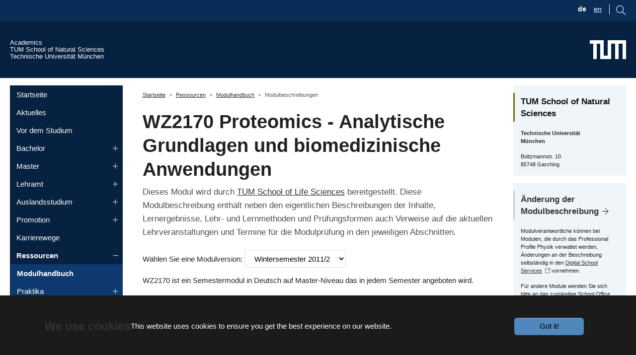

--- FILE ---
content_type: application/javascript; charset=utf-8
request_url: https://academics.nat.tum.de/typo3temp/assets/compressed/mathJaxOptions-62c61df9caa18a6f1005d5440706086e.js?1758621057
body_size: 46
content:
MathJax = {
  options: {
    ignoreHtmlClass: '^(?!.*tex2jax_process).*$',    //  class that marks tags not to search
    processHtmlClass: 'tex2jax_process',  //  class that marks tags that should be searched
  }
};
